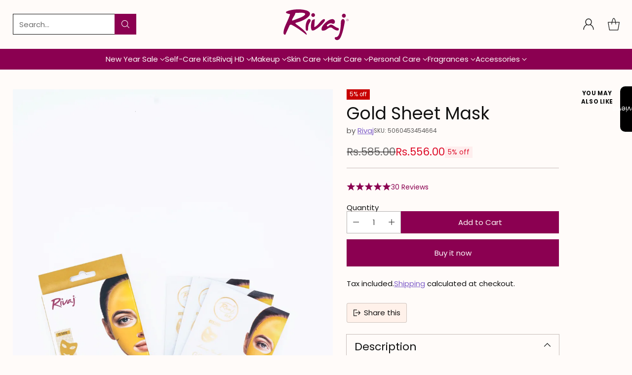

--- FILE ---
content_type: text/javascript; charset=utf-8
request_url: https://rivaj-uk.com/products/gold-sheet-mask-1380399.js?currency=PKR&country=PK
body_size: 427
content:
{"id":7512304025850,"title":"Gold Sheet Mask","handle":"gold-sheet-mask-1380399","description":"\u003cp\u003eGold Sheet Mask nourishes deep within the pores to dissolve and dislodge the build-up of impurities. Rivaj Gold Sheet Mask is made with a soothing gel texture to hydrate and revitalize dull, tired skin. Gold and collagen work together to reduce fine lines and wrinkles while leaving the skin soft and smooth. The gold-infused formula gives you younger-looking, glowing skin.\u003c\/p\u003e\n\u003ch3\u003eHighlights:\u003c\/h3\u003e\n\u003cul\u003e\n\u003cli\u003eIncreases the elasticity of the skin \u003c\/li\u003e\n\u003cli\u003eslows the breakdown of Collagen\u003c\/li\u003e\n\u003cli\u003eRefresh glowing skin \u003c\/li\u003e\n\u003c\/ul\u003e\n\u003ch3\u003eHow To Use:\u003c\/h3\u003e\n\u003cul\u003e\n\u003cli\u003eRemove mask from the sheet, gently unfold and apply to clean skin. Adjust around the eyes, nose, and mouth, smoothing to fit the curves of your gorgeous face. \u003c\/li\u003e\n\u003cli\u003eClose your eyes and relax for 10 minutes. \u003c\/li\u003e\n\u003cli\u003eRemove the mask and massage any remaining serum into the skin.\u003c\/li\u003e\n\u003c\/ul\u003e\n\u003cp\u003e Our Rivaj face masks are specially formulated with nourishing ingredients to give your skin the ultimate pampering experience. From hydrating and brightening to purifying and calming, our range of face masks caters to every skin concern. Give your skin the love and care it deserves with Rivaj face masks.\u003c\/p\u003e","published_at":"2022-01-12T11:11:34+05:00","created_at":"2022-01-12T11:11:36+05:00","vendor":"Rivaj","type":"Mask","tags":["0 - 500","11:11 Sale-24","2023 Eid Sale Upto 80%","Azadi Sale","Azadi Sale24","Bachat Sale24","Bari Eid Sale 23","Best Selling","Blessed Friday","Bundleup","Cares","End Of Season Sale-24","Express Care","Express Shopping","Flash Sale 23","Flash Sale 26-1-24","Happy Winter Weekend 2021 RU","Mask","Mother Day Sale24","Mother_day_sale23","new year sale 22","Rivaj Uk","sale upto 25%","sale-2023","Season-end-sale24","SKIN CARE","Summer Sale24","super-weekend-sale","Trending","V-days","valentine Sale-24","w9","wfsale20\/05\/29","Women Day Sale24"],"price":55600,"price_min":55600,"price_max":55600,"available":true,"price_varies":false,"compare_at_price":58500,"compare_at_price_min":58500,"compare_at_price_max":58500,"compare_at_price_varies":false,"variants":[{"id":42307087827194,"title":"Default Title","option1":"Default Title","option2":null,"option3":null,"sku":"5060453454664","requires_shipping":true,"taxable":false,"featured_image":null,"available":true,"name":"Gold Sheet Mask","public_title":null,"options":["Default Title"],"price":55600,"weight":0,"compare_at_price":58500,"inventory_management":"shopify","barcode":"5060453454664","requires_selling_plan":false,"selling_plan_allocations":[]}],"images":["\/\/cdn.shopify.com\/s\/files\/1\/0621\/2039\/5002\/files\/WhatsAppImage2023-11-14at1.59.28AM.jpg?v=1745997599"],"featured_image":"\/\/cdn.shopify.com\/s\/files\/1\/0621\/2039\/5002\/files\/WhatsAppImage2023-11-14at1.59.28AM.jpg?v=1745997599","options":[{"name":"Title","position":1,"values":["Default Title"]}],"url":"\/products\/gold-sheet-mask-1380399","media":[{"alt":null,"id":32689178837242,"position":1,"preview_image":{"aspect_ratio":0.666,"height":1600,"width":1066,"src":"https:\/\/cdn.shopify.com\/s\/files\/1\/0621\/2039\/5002\/files\/WhatsAppImage2023-11-14at1.59.28AM.jpg?v=1745997599"},"aspect_ratio":0.666,"height":1600,"media_type":"image","src":"https:\/\/cdn.shopify.com\/s\/files\/1\/0621\/2039\/5002\/files\/WhatsAppImage2023-11-14at1.59.28AM.jpg?v=1745997599","width":1066}],"requires_selling_plan":false,"selling_plan_groups":[]}

--- FILE ---
content_type: text/javascript; charset=utf-8
request_url: https://rivaj-uk.com/products/gold-sheet-mask-1380399.js?currency=PKR&country=PK
body_size: 1046
content:
{"id":7512304025850,"title":"Gold Sheet Mask","handle":"gold-sheet-mask-1380399","description":"\u003cp\u003eGold Sheet Mask nourishes deep within the pores to dissolve and dislodge the build-up of impurities. Rivaj Gold Sheet Mask is made with a soothing gel texture to hydrate and revitalize dull, tired skin. Gold and collagen work together to reduce fine lines and wrinkles while leaving the skin soft and smooth. The gold-infused formula gives you younger-looking, glowing skin.\u003c\/p\u003e\n\u003ch3\u003eHighlights:\u003c\/h3\u003e\n\u003cul\u003e\n\u003cli\u003eIncreases the elasticity of the skin \u003c\/li\u003e\n\u003cli\u003eslows the breakdown of Collagen\u003c\/li\u003e\n\u003cli\u003eRefresh glowing skin \u003c\/li\u003e\n\u003c\/ul\u003e\n\u003ch3\u003eHow To Use:\u003c\/h3\u003e\n\u003cul\u003e\n\u003cli\u003eRemove mask from the sheet, gently unfold and apply to clean skin. Adjust around the eyes, nose, and mouth, smoothing to fit the curves of your gorgeous face. \u003c\/li\u003e\n\u003cli\u003eClose your eyes and relax for 10 minutes. \u003c\/li\u003e\n\u003cli\u003eRemove the mask and massage any remaining serum into the skin.\u003c\/li\u003e\n\u003c\/ul\u003e\n\u003cp\u003e Our Rivaj face masks are specially formulated with nourishing ingredients to give your skin the ultimate pampering experience. From hydrating and brightening to purifying and calming, our range of face masks caters to every skin concern. Give your skin the love and care it deserves with Rivaj face masks.\u003c\/p\u003e","published_at":"2022-01-12T11:11:34+05:00","created_at":"2022-01-12T11:11:36+05:00","vendor":"Rivaj","type":"Mask","tags":["0 - 500","11:11 Sale-24","2023 Eid Sale Upto 80%","Azadi Sale","Azadi Sale24","Bachat Sale24","Bari Eid Sale 23","Best Selling","Blessed Friday","Bundleup","Cares","End Of Season Sale-24","Express Care","Express Shopping","Flash Sale 23","Flash Sale 26-1-24","Happy Winter Weekend 2021 RU","Mask","Mother Day Sale24","Mother_day_sale23","new year sale 22","Rivaj Uk","sale upto 25%","sale-2023","Season-end-sale24","SKIN CARE","Summer Sale24","super-weekend-sale","Trending","V-days","valentine Sale-24","w9","wfsale20\/05\/29","Women Day Sale24"],"price":55600,"price_min":55600,"price_max":55600,"available":true,"price_varies":false,"compare_at_price":58500,"compare_at_price_min":58500,"compare_at_price_max":58500,"compare_at_price_varies":false,"variants":[{"id":42307087827194,"title":"Default Title","option1":"Default Title","option2":null,"option3":null,"sku":"5060453454664","requires_shipping":true,"taxable":false,"featured_image":null,"available":true,"name":"Gold Sheet Mask","public_title":null,"options":["Default Title"],"price":55600,"weight":0,"compare_at_price":58500,"inventory_management":"shopify","barcode":"5060453454664","requires_selling_plan":false,"selling_plan_allocations":[]}],"images":["\/\/cdn.shopify.com\/s\/files\/1\/0621\/2039\/5002\/files\/WhatsAppImage2023-11-14at1.59.28AM.jpg?v=1745997599"],"featured_image":"\/\/cdn.shopify.com\/s\/files\/1\/0621\/2039\/5002\/files\/WhatsAppImage2023-11-14at1.59.28AM.jpg?v=1745997599","options":[{"name":"Title","position":1,"values":["Default Title"]}],"url":"\/products\/gold-sheet-mask-1380399","media":[{"alt":null,"id":32689178837242,"position":1,"preview_image":{"aspect_ratio":0.666,"height":1600,"width":1066,"src":"https:\/\/cdn.shopify.com\/s\/files\/1\/0621\/2039\/5002\/files\/WhatsAppImage2023-11-14at1.59.28AM.jpg?v=1745997599"},"aspect_ratio":0.666,"height":1600,"media_type":"image","src":"https:\/\/cdn.shopify.com\/s\/files\/1\/0621\/2039\/5002\/files\/WhatsAppImage2023-11-14at1.59.28AM.jpg?v=1745997599","width":1066}],"requires_selling_plan":false,"selling_plan_groups":[]}

--- FILE ---
content_type: text/javascript
request_url: https://shopify-emailbot.s3.amazonaws.com/email-bot/email-bot-theme-file/index.js?subdomain=rivaj-uk-online.myshopify.com
body_size: 75708
content:
(() => {
  // node_modules/spin-wheel/src/util.js
  function getRandomFloat(min = 0, max = 0, round = 14) {
    return parseFloat((Math.random() * (max - min) + min).toFixed(round));
  }
  function degRad(degrees = 0) {
    return degrees * Math.PI / 180;
  }
  function isAngleBetween(angle, arcStart, arcEnd) {
    if (arcStart < arcEnd) return arcStart <= angle && angle < arcEnd;
    return arcStart <= angle || angle < arcEnd;
  }
  function getFontSizeToFit(text, fontFamily, maxWidth, canvasContext) {
    canvasContext.save();
    canvasContext.font = `1px ${fontFamily}`;
    const w = canvasContext.measureText(text).width;
    canvasContext.restore();
    return maxWidth / w;
  }
  function isPointInCircle(point = { x: 0, y: 0 }, cx, cy, radius) {
    const distanceSquared = (point.x - cx) ** 2 + (point.y - cy) ** 2;
    return distanceSquared <= radius ** 2;
  }
  function translateXYToElement(point = { x: 0, y: 0 }, element = {}, devicePixelRatio = 1) {
    const rect = element.getBoundingClientRect();
    return {
      x: (point.x - rect.left) * devicePixelRatio,
      y: (point.y - rect.top) * devicePixelRatio
    };
  }
  function getAngle(originX, originY, targetX, targetY) {
    const dx = originX - targetX;
    const dy = originY - targetY;
    let theta = Math.atan2(-dy, -dx);
    theta *= 180 / Math.PI;
    if (theta < 0) theta += 360;
    return theta;
  }
  function addAngle(a = 0, b = 0) {
    const sum = a + b;
    let result;
    if (sum > 0) {
      result = sum % 360;
    } else {
      result = 360 + sum % 360;
    }
    if (result === 360) result = 0;
    return result;
  }
  function diffAngle(a = 0, b = 0) {
    const offsetFrom180 = 180 - b;
    const aWithOffset = addAngle(a, offsetFrom180);
    return 180 - aWithOffset;
  }
  function calcWheelRotationForTargetAngle(currentRotation = 0, targetAngle = 0, direction = 1) {
    let angle = (currentRotation % 360 + targetAngle) % 360;
    angle = fixFloat(angle);
    angle = (direction === 1 ? 360 - angle : 360 + angle) % 360;
    angle *= direction;
    return currentRotation + angle;
  }
  function isObject(v) {
    return typeof v === "object" && !Array.isArray(v) && v !== null;
  }
  function isNumber(n) {
    return typeof n === "number" && !Number.isNaN(n);
  }
  function setProp({ val, isValid, errorMessage, defaultValue, action = null }) {
    if (isValid) {
      return action ? action() : val;
    } else if (val === void 0) {
      return defaultValue;
    }
    throw new Error(errorMessage);
  }
  function fixFloat(f = 0) {
    return Number(f.toFixed(9));
  }
  function easeSinOut(n) {
    return Math.sin(n * Math.PI / 2);
  }
  function getResizeObserver(element = {}, callBack = {}) {
    if (window.ResizeObserver) {
      const observer = new ResizeObserver(() => {
        callBack({ redraw: true });
      });
      observer.observe(element);
      return {
        stop: () => {
          observer.unobserve(element);
          observer.disconnect();
        }
      };
    }
    window.addEventListener("resize", callBack);
    return {
      stop: () => {
        window.removeEventListener("resize", callBack);
      }
    };
  }

  // node_modules/spin-wheel/src/constants.js
  var arcAdjust = -90;
  var baseCanvasSize = 500;
  var dragCapturePeriod = 250;
  var AlignText = Object.freeze({
    left: "left",
    right: "right",
    center: "center"
  });
  var Defaults = Object.freeze({
    wheel: {
      borderColor: "#000",
      borderWidth: 1,
      debug: false,
      image: null,
      isInteractive: true,
      itemBackgroundColors: ["#fff"],
      itemLabelAlign: AlignText.right,
      itemLabelBaselineOffset: 0,
      itemLabelColors: ["#000"],
      itemLabelFont: "sans-serif",
      itemLabelFontSizeMax: baseCanvasSize,
      itemLabelRadius: 0.85,
      itemLabelRadiusMax: 0.2,
      itemLabelRotation: 0,
      itemLabelStrokeColor: "#fff",
      itemLabelStrokeWidth: 0,
      items: [],
      lineColor: "#000",
      lineWidth: 1,
      pixelRatio: 0,
      radius: 0.95,
      rotation: 0,
      rotationResistance: -35,
      rotationSpeedMax: 300,
      offset: { x: 0, y: 0 },
      onCurrentIndexChange: null,
      onRest: null,
      onSpin: null,
      overlayImage: null,
      pointerAngle: 0
    },
    item: {
      backgroundColor: null,
      image: null,
      imageOpacity: 1,
      imageRadius: 0.5,
      imageRotation: 0,
      imageScale: 1,
      label: "",
      labelColor: null,
      value: null,
      weight: 1
    }
  });
  var Debugging = Object.freeze({
    pointerLineColor: "#ff00ff",
    labelBoundingBoxColor: "#ff00ff",
    labelRadiusColor: "#00ff00",
    dragPointHue: 300
  });

  // node_modules/spin-wheel/src/events.js
  function register(wheel = {}) {
    registerPointerEvents(wheel);
    wheel._handler_onResize = getResizeObserver(wheel._canvasContainer, ({ redraw = true }) => {
      wheel.resize();
      if (redraw) wheel.draw(performance.now());
    });
    const listenForDevicePixelRatioChange = () => {
      wheel._mediaQueryList = window.matchMedia(`(resolution: ${window.devicePixelRatio}dppx)`);
      wheel._mediaQueryList.addEventListener("change", wheel._handler_onDevicePixelRatioChange, { once: true });
    };
    wheel._handler_onDevicePixelRatioChange = () => {
      wheel.resize();
      listenForDevicePixelRatioChange();
    };
    listenForDevicePixelRatioChange();
  }
  function unregister(wheel = {}) {
    const canvas = wheel.canvas;
    if ("PointerEvent" in window) {
      canvas.removeEventListener("pointerdown", wheel._handler_onPointerDown);
      canvas.removeEventListener("pointermove", wheel._handler_onPointerMoveRefreshCursor);
    } else {
      canvas.removeEventListener("touchstart", wheel._handler_onTouchStart);
      canvas.removeEventListener("mousedown", wheel._handler_onMouseDown);
      canvas.removeEventListener("mousemove", wheel._handler_onMouseMoveRefreshCursor);
    }
    wheel._handler_onResize.stop();
    wheel._mediaQueryList.removeEventListener("change", wheel._handler_onDevicePixelRatioChange);
  }
  function registerPointerEvents(wheel = {}) {
    const canvas = wheel.canvas;
    wheel._handler_onPointerMoveRefreshCursor = (e = {}) => {
      const point = {
        x: e.clientX,
        y: e.clientY
      };
      wheel._isCursorOverWheel = wheel.wheelHitTest(point);
      wheel.refreshCursor();
    };
    wheel._handler_onMouseMoveRefreshCursor = (e = {}) => {
      const point = {
        x: e.clientX,
        y: e.clientY
      };
      wheel._isCursorOverWheel = wheel.wheelHitTest(point);
      wheel.refreshCursor();
    };
    wheel._handler_onPointerDown = (e = {}) => {
      const point = {
        x: e.clientX,
        y: e.clientY
      };
      if (!wheel.isInteractive) return;
      if (!wheel.wheelHitTest(point)) return;
      e.preventDefault();
      wheel.dragStart(point);
      canvas.setPointerCapture(e.pointerId);
      canvas.addEventListener("pointermove", onPointerMove);
      canvas.addEventListener("pointerup", onPointerUp);
      canvas.addEventListener("pointercancel", onPointerUp);
      canvas.addEventListener("pointerout", onPointerUp);
      function onPointerMove(e2 = {}) {
        e2.preventDefault();
        wheel.dragMove({
          x: e2.clientX,
          y: e2.clientY
        });
      }
      function onPointerUp(e2 = {}) {
        e2.preventDefault();
        canvas.releasePointerCapture(e2.pointerId);
        canvas.removeEventListener("pointermove", onPointerMove);
        canvas.removeEventListener("pointerup", onPointerUp);
        canvas.removeEventListener("pointercancel", onPointerUp);
        canvas.removeEventListener("pointerout", onPointerUp);
        wheel.dragEnd();
      }
    };
    wheel._handler_onMouseDown = (e = {}) => {
      const point = {
        x: e.clientX,
        y: e.clientY
      };
      if (!wheel.isInteractive) return;
      if (!wheel.wheelHitTest(point)) return;
      wheel.dragStart(point);
      document.addEventListener("mousemove", onMouseMove);
      document.addEventListener("mouseup", onMouseUp);
      function onMouseMove(e2 = {}) {
        e2.preventDefault();
        wheel.dragMove({
          x: e2.clientX,
          y: e2.clientY
        });
      }
      function onMouseUp(e2 = {}) {
        e2.preventDefault();
        document.removeEventListener("mousemove", onMouseMove);
        document.removeEventListener("mouseup", onMouseUp);
        wheel.dragEnd();
      }
    };
    wheel._handler_onTouchStart = (e = {}) => {
      const point = {
        x: e.targetTouches[0].clientX,
        y: e.targetTouches[0].clientY
      };
      if (!wheel.isInteractive) return;
      if (!wheel.wheelHitTest(point)) return;
      e.preventDefault();
      wheel.dragStart(point);
      canvas.addEventListener("touchmove", onTouchMove);
      canvas.addEventListener("touchend", onTouchEnd);
      canvas.addEventListener("touchcancel", onTouchEnd);
      function onTouchMove(e2 = {}) {
        e2.preventDefault();
        wheel.dragMove({
          x: e2.targetTouches[0].clientX,
          y: e2.targetTouches[0].clientY
        });
      }
      function onTouchEnd(e2 = {}) {
        e2.preventDefault();
        canvas.removeEventListener("touchmove", onTouchMove);
        canvas.removeEventListener("touchend", onTouchEnd);
        canvas.removeEventListener("touchcancel", onTouchEnd);
        wheel.dragEnd();
      }
    };
    if ("PointerEvent" in window) {
      canvas.addEventListener("pointerdown", wheel._handler_onPointerDown);
      canvas.addEventListener("pointermove", wheel._handler_onPointerMoveRefreshCursor);
    } else {
      canvas.addEventListener("touchstart", wheel._handler_onTouchStart);
      canvas.addEventListener("mousedown", wheel._handler_onMouseDown);
      canvas.addEventListener("mousemove", wheel._handler_onMouseMoveRefreshCursor);
    }
  }

  // node_modules/spin-wheel/src/item.js
  var Item = class {
    constructor(wheel, props = {}) {
      if (!isObject(wheel)) throw new Error("wheel must be an instance of Wheel");
      if (!isObject(props) && props !== null) throw new Error("props must be an Object or null");
      this._wheel = wheel;
      for (const i of Object.keys(Defaults.item)) {
        this["_" + i] = Defaults.item[i];
      }
      if (props) {
        this.init(props);
      } else {
        this.init(Defaults.item);
      }
    }
    /**
     * Initialise all properties.
     */
    init(props = {}) {
      this.backgroundColor = props.backgroundColor;
      this.image = props.image;
      this.imageOpacity = props.imageOpacity;
      this.imageRadius = props.imageRadius;
      this.imageRotation = props.imageRotation;
      this.imageScale = props.imageScale;
      this.label = props.label;
      this.labelColor = props.labelColor;
      this.value = props.value;
      this.weight = props.weight;
    }
    /**
     * The [CSS color](https://developer.mozilla.org/en-US/docs/Web/CSS/color_value) of the item's background.
     * When `null`, the color will fall back to `Wheel.itemBackgroundColors`.
     * Example: `'#fff'`.
     */
    get backgroundColor() {
      return this._backgroundColor;
    }
    set backgroundColor(val) {
      if (typeof val === "string") {
        this._backgroundColor = val;
      } else {
        this._backgroundColor = Defaults.item.backgroundColor;
      }
      this._wheel.refresh();
    }
    /**
     * The image (HTMLImageElement) to draw on the item.
     * Any part of the image that extends outside the item will be clipped.
     * The image will be drawn over the top of `Item.backgroundColor`.
     */
    get image() {
      return this._image;
    }
    set image(val) {
      if (val instanceof HTMLImageElement) {
        this._image = val;
      } else {
        this._image = Defaults.item.image;
      }
      this._wheel.refresh();
    }
    /**
     * The opacity (as a percent) of `Item.image`.
     * Useful if you want to fade the image to make the item's label stand out.
     */
    get imageOpacity() {
      return this._imageOpacity;
    }
    set imageOpacity(val) {
      if (typeof val === "number") {
        this._imageOpacity = val;
      } else {
        this._imageOpacity = Defaults.item.imageOpacity;
      }
      this._wheel.refresh();
    }
    /**
     * The point along the wheel's radius (as a percent, starting from the center) to draw the center of `Item.image`.
     */
    get imageRadius() {
      return this._imageRadius;
    }
    set imageRadius(val) {
      if (typeof val === "number") {
        this._imageRadius = val;
      } else {
        this._imageRadius = Defaults.item.imageRadius;
      }
      this._wheel.refresh();
    }
    /**
     * The rotation (angle in degrees) of `Item.image`.
     */
    get imageRotation() {
      return this._imageRotation;
    }
    set imageRotation(val) {
      if (typeof val === "number") {
        this._imageRotation = val;
      } else {
        this._imageRotation = Defaults.item.imageRotation;
      }
      this._wheel.refresh();
    }
    /**
     * The scale (size as a percent) of `Item.image`.
     */
    get imageScale() {
      return this._imageScale;
    }
    set imageScale(val) {
      if (typeof val === "number") {
        this._imageScale = val;
      } else {
        this._imageScale = Defaults.item.imageScale;
      }
      this._wheel.refresh();
    }
    /**
     * The text that will be drawn on the item.
     */
    get label() {
      return this._label;
    }
    set label(val) {
      if (typeof val === "string") {
        this._label = val;
      } else {
        this._label = Defaults.item.label;
      }
      this._wheel.refresh();
    }
    /**
     * The [CSS color](https://developer.mozilla.org/en-US/docs/Web/CSS/color_value) of the item's label.
     * When `null`, the color will fall back to `Wheel.itemLabelColors`.
     * Example: `'#000'`.
     */
    get labelColor() {
      return this._labelColor;
    }
    set labelColor(val) {
      if (typeof val === "string") {
        this._labelColor = val;
      } else {
        this._labelColor = Defaults.item.labelColor;
      }
      this._wheel.refresh();
    }
    /**
     * Some value that has meaning to your application.
     * For example, a reference to the object representing the item on the wheel, or a database id.
     */
    get value() {
      return this._value;
    }
    set value(val) {
      if (val !== void 0) {
        this._value = val;
      } else {
        this._value = Defaults.item.value;
      }
    }
    /**
     * The proportional size of the item relative to other items on the wheel.
     * For example, if you have 2 items where `item[0]` has a weight of `1` and `item[1]` has a weight of `2`,
     * then `item[0]` will take up 1/3 of the space on the wheel.
     */
    get weight() {
      return this._weight;
    }
    set weight(val) {
      if (typeof val === "number") {
        this._weight = val;
      } else {
        this._weight = Defaults.item.weight;
      }
    }
    /**
     * Get the 0-based index of this item.
     */
    getIndex() {
      const index = this._wheel.items.findIndex((i) => i === this);
      if (index === -1) throw new Error("Item not found in parent Wheel");
      return index;
    }
    /**
     * Get the angle (in degrees) that this item ends at (exclusive), ignoring the current `rotation` of the wheel.
     */
    getCenterAngle() {
      const angle = this._wheel.getItemAngles()[this.getIndex()];
      return angle.start + (angle.end - angle.start) / 2;
    }
    /**
     * Get the angle (in degrees) that this item starts at (inclusive), ignoring the current `rotation` of the wheel.
     */
    getStartAngle() {
      return this._wheel.getItemAngles()[this.getIndex()].start;
    }
    /**
     * Get the angle (in degrees) that this item ends at (inclusive), ignoring the current `rotation` of the wheel.
     */
    getEndAngle() {
      return this._wheel.getItemAngles()[this.getIndex()].end;
    }
    /**
     * Return a random angle (in degrees) between this item's start angle (inclusive) and end angle (inclusive).
     */
    getRandomAngle() {
      return getRandomFloat(this.getStartAngle(), this.getEndAngle());
    }
  };

  // node_modules/spin-wheel/src/wheel.js
  var Wheel = class {
    /**
     * Create the wheel inside a container Element and initialise it with props.
     * `container` must be an Element.
     * `props` must be an Object or null.
     */
    constructor(container, props = {}) {
      if (!(container instanceof Element)) throw new Error("container must be an instance of Element");
      if (!isObject(props) && props !== null) throw new Error("props must be an Object or null");
      this._frameRequestId = null;
      this._rotationSpeed = 0;
      this._rotationDirection = 1;
      this._spinToTimeEnd = null;
      this._lastSpinFrameTime = null;
      this._isCursorOverWheel = false;
      this.add(container);
      for (const i of Object.keys(Defaults.wheel)) {
        this["_" + i] = Defaults.wheel[i];
      }
      if (props) {
        this.init(props);
      } else {
        this.init(Defaults.wheel);
      }
    }
    /**
     * Initialise all properties.
     */
    init(props = {}) {
      this._isInitialising = true;
      this.borderColor = props.borderColor;
      this.borderWidth = props.borderWidth;
      this.debug = props.debug;
      this.image = props.image;
      this.isInteractive = props.isInteractive;
      this.itemBackgroundColors = props.itemBackgroundColors;
      this.itemLabelAlign = props.itemLabelAlign;
      this.itemLabelBaselineOffset = props.itemLabelBaselineOffset;
      this.itemLabelColors = props.itemLabelColors;
      this.itemLabelFont = props.itemLabelFont;
      this.itemLabelFontSizeMax = props.itemLabelFontSizeMax;
      this.itemLabelRadius = props.itemLabelRadius;
      this.itemLabelRadiusMax = props.itemLabelRadiusMax;
      this.itemLabelRotation = props.itemLabelRotation;
      this.itemLabelStrokeColor = props.itemLabelStrokeColor;
      this.itemLabelStrokeWidth = props.itemLabelStrokeWidth;
      this.items = props.items;
      this.lineColor = props.lineColor;
      this.lineWidth = props.lineWidth;
      this.pixelRatio = props.pixelRatio;
      this.rotationSpeedMax = props.rotationSpeedMax;
      this.radius = props.radius;
      this.rotation = props.rotation;
      this.rotationResistance = props.rotationResistance;
      this.offset = props.offset;
      this.onCurrentIndexChange = props.onCurrentIndexChange;
      this.onRest = props.onRest;
      this.onSpin = props.onSpin;
      this.overlayImage = props.overlayImage;
      this.pointerAngle = props.pointerAngle;
    }
    /**
     * Add the wheel to the DOM and register event handlers.
     */
    add(container) {
      this._canvasContainer = container;
      this.canvas = document.createElement("canvas");
      this.canvas.style.display = "block";
      this._context = this.canvas.getContext("2d");
      this._canvasContainer.append(this.canvas);
      register(this);
      if (this._isInitialising === false) this.resize();
    }
    /**
     * Remove the wheel from the DOM and unregister event handlers.
     */
    remove() {
      if (this.canvas === null) return;
      if (this._frameRequestId !== null) window.cancelAnimationFrame(this._frameRequestId);
      unregister(this);
      this._canvasContainer.removeChild(this.canvas);
      this._canvasContainer = null;
      this.canvas = null;
      this._context = null;
    }
    /**
     * Resize the wheel to fit inside it's container.
     * Call this after changing any property of the wheel that relates to it's size or position.
     */
    resize() {
      if (this.canvas === null) return;
      this.canvas.style.width = this._canvasContainer.clientWidth + "px";
      this.canvas.style.height = this._canvasContainer.clientHeight + "px";
      const [w, h] = [
        this._canvasContainer.clientWidth * this.getActualPixelRatio(),
        this._canvasContainer.clientHeight * this.getActualPixelRatio()
      ];
      this.canvas.width = w;
      this.canvas.height = h;
      const min = Math.min(w, h);
      const wheelSize = {
        w: min - min * this._offset.x,
        h: min - min * this._offset.y
      };
      const scale = Math.min(w / wheelSize.w, h / wheelSize.h);
      this._size = Math.max(wheelSize.w * scale, wheelSize.h * scale);
      this._center = {
        x: w / 2 + w * this._offset.x,
        y: h / 2 + h * this._offset.y
      };
      this._actualRadius = this._size / 2 * this.radius;
      this._itemLabelFontSize = this.itemLabelFontSizeMax * (this._size / baseCanvasSize);
      this._labelMaxWidth = this._actualRadius * (this.itemLabelRadius - this.itemLabelRadiusMax);
      if (this.itemLabelAlign === "center") {
        this._labelMaxWidth *= 2;
      }
      for (const item of this._items) {
        this._itemLabelFontSize = Math.min(this._itemLabelFontSize, getFontSizeToFit(item.label, this.itemLabelFont, this._labelMaxWidth, this._context));
      }
      this.refresh();
    }
    /**
     * Main animation loop.
     */
    draw(now = 0) {
      this._frameRequestId = null;
      if (this._context === null || this.canvas === null) return;
      const ctx = this._context;
      ctx.clearRect(0, 0, this.canvas.width, this.canvas.height);
      this.animateRotation(now);
      const angles = this.getItemAngles(this._rotation);
      const actualBorderWidth = this.getScaledNumber(this._borderWidth);
      ctx.textBaseline = "middle";
      ctx.textAlign = this.itemLabelAlign;
      ctx.font = this._itemLabelFontSize + "px " + this.itemLabelFont;
      for (const [i, a] of angles.entries()) {
        const item = this._items[i];
        const path = new Path2D();
        path.moveTo(this._center.x, this._center.y);
        path.arc(
          this._center.x,
          this._center.y,
          this._actualRadius - actualBorderWidth / 2,
          degRad(a.start + arcAdjust),
          degRad(a.end + arcAdjust)
        );
        item.path = path;
      }
      this.drawItemBackgrounds(ctx, angles);
      this.drawItemImages(ctx, angles);
      this.drawItemLines(ctx, angles);
      this.drawItemLabels(ctx, angles);
      this.drawBorder(ctx);
      this.drawImage(ctx, this._image, false);
      this.drawImage(ctx, this._overlayImage, true);
      this.drawDebugPointerLine(ctx);
      this._isInitialising = false;
    }
    drawItemBackgrounds(ctx, angles = []) {
      for (const [i, a] of angles.entries()) {
        const item = this._items[i];
        ctx.fillStyle = item.backgroundColor ?? // Fall back to a value from the repeating set:
        this._itemBackgroundColors[i % this._itemBackgroundColors.length];
        ctx.fill(item.path);
      }
    }
    drawItemImages(ctx, angles = []) {
      for (const [i, a] of angles.entries()) {
        const item = this._items[i];
        if (item.image === null) continue;
        ctx.save();
        ctx.clip(item.path);
        const angle = a.start + (a.end - a.start) / 2;
        ctx.translate(
          this._center.x + Math.cos(degRad(angle + arcAdjust)) * (this._actualRadius * item.imageRadius),
          this._center.y + Math.sin(degRad(angle + arcAdjust)) * (this._actualRadius * item.imageRadius)
        );
        ctx.rotate(degRad(angle + item.imageRotation));
        ctx.globalAlpha = item.imageOpacity;
        const width = this._size / 500 * item.image.width * item.imageScale;
        const height = this._size / 500 * item.image.height * item.imageScale;
        const widthHalf = -width / 2;
        const heightHalf = -height / 2;
        ctx.drawImage(
          item.image,
          widthHalf,
          heightHalf,
          width,
          height
        );
        ctx.restore();
      }
    }
    drawImage(ctx, image, isOverlay = false) {
      if (image === null) return;
      ctx.translate(
        this._center.x,
        this._center.y
      );
      if (!isOverlay) ctx.rotate(degRad(this._rotation));
      const size = isOverlay ? this._size : this._size * this.radius;
      const sizeHalf = -(size / 2);
      ctx.drawImage(
        image,
        sizeHalf,
        sizeHalf,
        size,
        size
      );
      ctx.resetTransform();
    }
    drawDebugPointerLine(ctx) {
      if (!this.debug) return;
      ctx.translate(
        this._center.x,
        this._center.y
      );
      ctx.rotate(degRad(this._pointerAngle + arcAdjust));
      ctx.beginPath();
      ctx.moveTo(0, 0);
      ctx.lineTo(this._actualRadius * 2, 0);
      ctx.strokeStyle = Debugging.pointerLineColor;
      ctx.lineWidth = this.getScaledNumber(2);
      ctx.stroke();
      ctx.resetTransform();
    }
    drawBorder(ctx) {
      if (this._borderWidth <= 0) return;
      const actualBorderWidth = this.getScaledNumber(this._borderWidth);
      const actualBorderColor = this._borderColor || "transparent";
      ctx.beginPath();
      ctx.strokeStyle = actualBorderColor;
      ctx.lineWidth = actualBorderWidth;
      ctx.arc(this._center.x, this._center.y, this._actualRadius - actualBorderWidth / 2, 0, 2 * Math.PI);
      ctx.stroke();
      if (this.debug) {
        const actualDebugLineWidth = this.getScaledNumber(1);
        ctx.beginPath();
        ctx.strokeStyle = ctx.strokeStyle = Debugging.labelRadiusColor;
        ctx.lineWidth = actualDebugLineWidth;
        ctx.arc(this._center.x, this._center.y, this._actualRadius * this.itemLabelRadius, 0, 2 * Math.PI);
        ctx.stroke();
        ctx.beginPath();
        ctx.strokeStyle = ctx.strokeStyle = Debugging.labelRadiusColor;
        ctx.lineWidth = actualDebugLineWidth;
        ctx.arc(this._center.x, this._center.y, this._actualRadius * this.itemLabelRadiusMax, 0, 2 * Math.PI);
        ctx.stroke();
      }
    }
    drawItemLines(ctx, angles = []) {
      if (this._lineWidth <= 0) return;
      const actualLineWidth = this.getScaledNumber(this._lineWidth);
      const actualBorderWidth = this.getScaledNumber(this._borderWidth);
      ctx.translate(
        this._center.x,
        this._center.y
      );
      for (const angle of angles) {
        ctx.rotate(degRad(angle.start + arcAdjust));
        ctx.beginPath();
        ctx.moveTo(0, 0);
        ctx.lineTo(this._actualRadius - actualBorderWidth, 0);
        ctx.strokeStyle = this.lineColor;
        ctx.lineWidth = actualLineWidth;
        ctx.stroke();
        ctx.rotate(-degRad(angle.start + arcAdjust));
      }
      ctx.resetTransform();
    }
    drawItemLabels(ctx, angles = []) {
      const actualItemLabelBaselineOffset = this._itemLabelFontSize * -this.itemLabelBaselineOffset;
      const actualDebugLineWidth = this.getScaledNumber(1);
      const actualLabelStrokeWidth = this.getScaledNumber(this._itemLabelStrokeWidth * 2);
      for (const [i, a] of angles.entries()) {
        const item = this._items[i];
        const actualLabelColor = item.labelColor || (this._itemLabelColors[i % this._itemLabelColors.length] || "transparent");
        if (item.label.trim() === "" || actualLabelColor === "transparent") continue;
        ctx.save();
        ctx.clip(item.path);
        const angle = a.start + (a.end - a.start) / 2;
        ctx.translate(
          this._center.x + Math.cos(degRad(angle + arcAdjust)) * (this._actualRadius * this.itemLabelRadius),
          this._center.y + Math.sin(degRad(angle + arcAdjust)) * (this._actualRadius * this.itemLabelRadius)
        );
        ctx.rotate(degRad(angle + arcAdjust));
        ctx.rotate(degRad(this.itemLabelRotation));
        if (this.debug) {
          ctx.save();
          let alignAdjust = 0;
          if (this.itemLabelAlign === "left") {
            alignAdjust = this._labelMaxWidth;
          } else if (this.itemLabelAlign === "center") {
            alignAdjust = this._labelMaxWidth / 2;
          }
          ctx.beginPath();
          ctx.moveTo(alignAdjust, 0);
          ctx.lineTo(-this._labelMaxWidth + alignAdjust, 0);
          ctx.strokeStyle = Debugging.labelBoundingBoxColor;
          ctx.lineWidth = actualDebugLineWidth;
          ctx.stroke();
          ctx.strokeRect(alignAdjust, -this._itemLabelFontSize / 2, -this._labelMaxWidth, this._itemLabelFontSize);
          ctx.restore();
        }
        if (this._itemLabelStrokeWidth > 0) {
          ctx.lineWidth = actualLabelStrokeWidth;
          ctx.strokeStyle = this._itemLabelStrokeColor;
          ctx.lineJoin = "round";
          ctx.strokeText(item.label, 0, actualItemLabelBaselineOffset);
        }
        ctx.fillStyle = actualLabelColor;
        ctx.fillText(item.label, 0, actualItemLabelBaselineOffset);
        if (this.debug) {
          const circleDiameter = this.getScaledNumber(2);
          ctx.beginPath();
          ctx.arc(0, 0, circleDiameter, 0, 2 * Math.PI);
          ctx.fillStyle = Debugging.labelRadiusColor;
          ctx.fill();
        }
        ctx.restore();
      }
    }
    drawDebugDragPoints(ctx) {
      if (!this.debug || !this._dragEvents?.length) return;
      const dragEventsReversed = [...this._dragEvents].reverse();
      const lineWidth = this.getScaledNumber(0.5);
      const circleDiameter = this.getScaledNumber(4);
      for (const [i, event] of dragEventsReversed.entries()) {
        const lightnessPercent = i / this._dragEvents.length * 100;
        ctx.beginPath();
        ctx.arc(event.x, event.y, circleDiameter, 0, 2 * Math.PI);
        ctx.fillStyle = `hsl(${Debugging.dragPointHue},100%,${lightnessPercent}%)`;
        ctx.strokeStyle = "#000";
        ctx.lineWidth = lineWidth;
        ctx.fill();
        ctx.stroke();
      }
    }
    animateRotation(now = 0) {
      if (this._spinToTimeEnd !== null) {
        if (now >= this._spinToTimeEnd) {
          this.rotation = this._spinToEndRotation;
          this._spinToTimeEnd = null;
          this.raiseEvent_onRest();
          return;
        }
        const duration = this._spinToTimeEnd - this._spinToTimeStart;
        let delta = (now - this._spinToTimeStart) / duration;
        delta = delta < 0 ? 0 : delta;
        const distance = this._spinToEndRotation - this._spinToStartRotation;
        this.rotation = this._spinToStartRotation + distance * this._spinToEasingFunction(delta);
        this.refresh();
        return;
      }
      if (this._lastSpinFrameTime !== null) {
        const delta = now - this._lastSpinFrameTime;
        if (delta > 0) {
          this.rotation += delta / 1e3 * this._rotationSpeed % 360;
          this._rotationSpeed = this.getRotationSpeedPlusDrag(delta);
          if (this._rotationSpeed === 0) {
            this.raiseEvent_onRest();
            this._lastSpinFrameTime = null;
          } else {
            this._lastSpinFrameTime = now;
          }
        }
        this.refresh();
        return;
      }
    }
    getRotationSpeedPlusDrag(delta = 0) {
      const newRotationSpeed = this._rotationSpeed + this.rotationResistance * (delta / 1e3) * this._rotationDirection;
      if (this._rotationDirection === 1 && newRotationSpeed < 0 || this._rotationDirection === -1 && newRotationSpeed >= 0) {
        return 0;
      }
      return newRotationSpeed;
    }
    /**
     * Spin the wheel by setting `rotationSpeed`.
     * The wheel will immediately start spinning, and slow down over time depending on the value of `rotationResistance`.
     * A positive number will spin clockwise, a negative number will spin anti-clockwise.
     */
    spin(rotationSpeed = 0) {
      if (!isNumber(rotationSpeed)) throw new Error("rotationSpeed must be a number");
      this._dragEvents = [];
      this.beginSpin(rotationSpeed, "spin");
    }
    /**
     * Spin the wheel to a particular rotation.
     * The animation will occur over the provided `duration` (milliseconds).
     * The animation can be adjusted by providing an optional `easingFunction` which accepts a single parameter n, where n is between 0 and 1 inclusive.
     * If no easing function is provided, the default easeSinOut will be used.
     * For example easing functions see [easing-utils](https://github.com/AndrewRayCode/easing-utils).
     */
    spinTo(rotation = 0, duration = 0, easingFunction = null) {
      if (!isNumber(rotation)) throw new Error("Error: rotation must be a number");
      if (!isNumber(duration)) throw new Error("Error: duration must be a number");
      this.stop();
      this._dragEvents = [];
      this.animate(rotation, duration, easingFunction);
      this.raiseEvent_onSpin({ method: "spinto", targetRotation: rotation, duration });
    }
    /**
     * Spin the wheel to a particular item.
     * The animation will occur over the provided `duration` (milliseconds).
     * If `spinToCenter` is true, the wheel will spin to the center of the item, otherwise the wheel will spin to a random angle inside the item.
     * `numberOfRevolutions` controls how many times the wheel will rotate a full 360 degrees before resting on the item.
     * `direction` can be `1` (clockwise) or `-1` (anti-clockwise).
     * The animation can be adjusted by providing an optional `easingFunction` which accepts a single parameter n, where n is between 0 and 1 inclusive.
     * If no easing function is provided, the default easeSinOut will be used.
     * For example easing functions see [easing-utils](https://github.com/AndrewRayCode/easing-utils).
     */
    spinToItem(itemIndex = 0, duration = 0, spinToCenter = true, numberOfRevolutions = 1, direction = 1, easingFunction = null) {
      this.stop();
      this._dragEvents = [];
      const itemAngle = spinToCenter ? this.items[itemIndex].getCenterAngle() : this.items[itemIndex].getRandomAngle();
      let newRotation = calcWheelRotationForTargetAngle(this.rotation, itemAngle - this._pointerAngle, direction);
      newRotation += numberOfRevolutions * 360 * direction;
      this.animate(newRotation, duration, easingFunction);
      this.raiseEvent_onSpin({ method: "spintoitem", targetItemIndex: itemIndex, targetRotation: newRotation, duration });
    }
    animate(newRotation, duration, easingFunction) {
      this._spinToStartRotation = this.rotation;
      this._spinToEndRotation = newRotation;
      this._spinToTimeStart = performance.now();
      this._spinToTimeEnd = this._spinToTimeStart + duration;
      this._spinToEasingFunction = easingFunction || easeSinOut;
      this.refresh();
    }
    /**
     * Immediately stop the wheel from spinning, regardless of which method was used to spin it.
     */
    stop() {
      this._spinToTimeEnd = null;
      this._rotationSpeed = 0;
      this._lastSpinFrameTime = null;
    }
    /**
     * Return n scaled to the size of the canvas.
     */
    getScaledNumber(n) {
      return n / baseCanvasSize * this._size;
    }
    getActualPixelRatio() {
      return this._pixelRatio !== 0 ? this._pixelRatio : window.devicePixelRatio;
    }
    /**
     * Return true if the given point is inside the wheel.
     */
    wheelHitTest(point = { x: 0, y: 0 }) {
      if (this.canvas === null) return false;
      const p = translateXYToElement(point, this.canvas, this.getActualPixelRatio());
      return isPointInCircle(p, this._center.x, this._center.y, this._actualRadius);
    }
    /**
     * Refresh the cursor state.
     * Call this after the pointer moves.
     */
    refreshCursor() {
      if (this.canvas === null) return;
      if (this.isInteractive) {
        if (this.isDragging) {
          this.canvas.style.cursor = "grabbing";
          return;
        }
        if (this._isCursorOverWheel) {
          this.canvas.style.cursor = "grab";
          return;
        }
      }
      this.canvas.style.cursor = "";
    }
    /**
     * Get the angle (in degrees) of the given point from the center of the wheel.
     * 0 is north.
     */
    getAngleFromCenter(point = { x: 0, y: 0 }) {
      return (getAngle(this._center.x, this._center.y, point.x, point.y) + 90) % 360;
    }
    /**
     * Get the index of the item that the Pointer is pointing at.
     * An item is considered "current" if `pointerAngle` is between it's start angle (inclusive)
     * and it's end angle (exclusive).
     */
    getCurrentIndex() {
      return this._currentIndex;
    }
    /**
     * Calculate and set `currentIndex`
     */
    refreshCurrentIndex(angles = []) {
      if (this._items.length === 0) this._currentIndex = -1;
      for (const [i, a] of angles.entries()) {
        if (!isAngleBetween(this._pointerAngle, a.start % 360, a.end % 360)) continue;
        if (this._currentIndex === i) break;
        this._currentIndex = i;
        if (!this._isInitialising) this.raiseEvent_onCurrentIndexChange();
        break;
      }
    }
    /**
     * Return an array of objects containing the start angle (inclusive) and end angle (inclusive) of each item.
     */
    getItemAngles(initialRotation = 0) {
      let weightSum = 0;
      for (const i of this.items) {
        weightSum += i.weight;
      }
      const weightedItemAngle = 360 / weightSum;
      let itemAngle;
      let lastItemAngle = initialRotation;
      const angles = [];
      for (const item of this._items) {
        itemAngle = item.weight * weightedItemAngle;
        angles.push({
          start: lastItemAngle,
          end: lastItemAngle + itemAngle
        });
        lastItemAngle += itemAngle;
      }
      if (this._items.length > 1) {
        angles[angles.length - 1].end = angles[0].start + 360;
      }
      return angles;
    }
    /**
     * Schedule a redraw of the wheel on the canvas.
     * Call this after changing any property of the wheel that relates to it's appearance.
     */
    refresh() {
      if (this._frameRequestId === null) {
        this._frameRequestId = window.requestAnimationFrame((t) => this.draw(t));
      }
    }
    limitSpeed(speed = 0, max = 0) {
      const newSpeed = Math.min(speed, max);
      return Math.max(newSpeed, -max);
    }
    beginSpin(speed = 0, spinMethod = "") {
      this.stop();
      this._rotationSpeed = this.limitSpeed(speed, this._rotationSpeedMax);
      this._lastSpinFrameTime = performance.now();
      this._rotationDirection = this._rotationSpeed >= 0 ? 1 : -1;
      if (this._rotationSpeed !== 0) {
        this.raiseEvent_onSpin({
          method: spinMethod,
          rotationSpeed: this._rotationSpeed,
          rotationResistance: this._rotationResistance
        });
      }
      this.refresh();
    }
    refreshAriaLabel() {
      if (this.canvas === null) return;
      this.canvas.setAttribute("role", "img");
      const wheelDescription = this.items.length >= 2 ? ` The wheel has ${this.items.length} slices.` : "";
      this.canvas.setAttribute("aria-label", "An image of a spinning prize wheel." + wheelDescription);
    }
    /**
     * The [CSS color](https://developer.mozilla.org/en-US/docs/Web/CSS/color_value) for the line around the circumference of the wheel.
     */
    get borderColor() {
      return this._borderColor;
    }
    set borderColor(val) {
      this._borderColor = setProp({
        val,
        isValid: typeof val === "string",
        errorMessage: "Wheel.borderColor must be a string",
        defaultValue: Defaults.wheel.borderColor
      });
      this.refresh();
    }
    /**
     * The width (in pixels) of the line around the circumference of the wheel.
     */
    get borderWidth() {
      return this._borderWidth;
    }
    set borderWidth(val) {
      this._borderWidth = setProp({
        val,
        isValid: isNumber(val),
        errorMessage: "Wheel.borderWidth must be a number",
        defaultValue: Defaults.wheel.borderWidth
      });
      this.refresh();
    }
    /**
     * If debugging info will be shown.
     * This is helpful when positioning labels.
     */
    get debug() {
      return this._debug;
    }
    set debug(val) {
      this._debug = setProp({
        val,
        isValid: typeof val === "boolean",
        errorMessage: "Wheel.debug must be a boolean",
        defaultValue: Defaults.wheel.debug
      });
      this.refresh();
    }
    /**
     * The image (HTMLImageElement) to draw on the wheel and rotate with the wheel.
     * It will be centered and scaled to fit `Wheel.radius`.
     */
    get image() {
      return this._image;
    }
    set image(val) {
      this._image = setProp({
        val,
        isValid: val instanceof HTMLImageElement || val === null,
        errorMessage: "Wheel.image must be a HTMLImageElement or null",
        defaultValue: Defaults.wheel.image
      });
      this.refresh();
    }
    /**
     * If the user will be allowed to spin the wheel using click-drag/touch-flick.
     * User interaction will only be detected within the bounds of `Wheel.radius`.
     */
    get isInteractive() {
      return this._isInteractive;
    }
    set isInteractive(val) {
      this._isInteractive = setProp({
        val,
        isValid: typeof val === "boolean",
        errorMessage: "Wheel.isInteractive must be a boolean",
        defaultValue: Defaults.wheel.isInteractive
      });
      this.refreshCursor();
    }
    /**
     * The [CSS colors](https://developer.mozilla.org/en-US/docs/Web/CSS/color_value) to use as a repeating pattern for the background colors of all items.
     * Overridden by `Item.backgroundColor`.
     * Example: `['#fff','#000']`.
     */
    get itemBackgroundColors() {
      return this._itemBackgroundColors;
    }
    set itemBackgroundColors(val) {
      this._itemBackgroundColors = setProp({
        val,
        isValid: Array.isArray(val),
        errorMessage: "Wheel.itemBackgroundColors must be an array",
        defaultValue: Defaults.wheel.itemBackgroundColors
      });
      this.refresh();
    }
    /**
     * The alignment of all item labels.
     * Possible values: `'left'`,`'center'`,`'right'`.
     */
    get itemLabelAlign() {
      return this._itemLabelAlign;
    }
    set itemLabelAlign(val) {
      this._itemLabelAlign = setProp({
        val,
        isValid: typeof val === "string" && (val === AlignText.left || val === AlignText.right || val === AlignText.center),
        errorMessage: "Wheel.itemLabelAlign must be one of Constants.AlignText",
        defaultValue: Defaults.wheel.itemLabelAlign
      });
      this.resize();
    }
    /**
     * The offset of the baseline (or line height) of all item labels (as a percent of the label's height).
     */
    get itemLabelBaselineOffset() {
      return this._itemLabelBaselineOffset;
    }
    set itemLabelBaselineOffset(val) {
      this._itemLabelBaselineOffset = setProp({
        val,
        isValid: isNumber(val),
        errorMessage: "Wheel.itemLabelBaselineOffset must be a number",
        defaultValue: Defaults.wheel.itemLabelBaselineOffset
      });
      this.resize();
    }
    /**
     * The [CSS colors](https://developer.mozilla.org/en-US/docs/Web/CSS/color_value) to use as a repeating pattern for the colors of all item labels.
     * Overridden by `Item.labelColor`.
     * Example: `['#fff','#000']`.
     */
    get itemLabelColors() {
      return this._itemLabelColors;
    }
    set itemLabelColors(val) {
      this._itemLabelColors = setProp({
        val,
        isValid: Array.isArray(val),
        errorMessage: "Wheel.itemLabelColors must be an array",
        defaultValue: Defaults.wheel.itemLabelColors
      });
      this.refresh();
    }
    /**
     * The [font familiy](https://developer.mozilla.org/en-US/docs/Web/CSS/font-family) to use for all item labels.
     * Example: `'Helvetica, sans-serif'`.
     */
    get itemLabelFont() {
      return this._itemLabelFont;
    }
    set itemLabelFont(val) {
      this._itemLabelFont = setProp({
        val,
        isValid: typeof val === "string",
        errorMessage: "Wheel.itemLabelFont must be a string",
        defaultValue: Defaults.wheel.itemLabelFont
      });
      this.resize();
    }
    /**
     * The maximum font size (in pixels) for all item labels.
     */
    get itemLabelFontSizeMax() {
      return this._itemLabelFontSizeMax;
    }
    set itemLabelFontSizeMax(val) {
      this._itemLabelFontSizeMax = setProp({
        val,
        isValid: isNumber(val),
        errorMessage: "Wheel.itemLabelFontSizeMax must be a number",
        defaultValue: Defaults.wheel.itemLabelFontSizeMax
      });
      this.resize();
    }
    /**
     * The point along the wheel's radius (as a percent, starting from the center)
     * to start drawing all item labels.
     */
    get itemLabelRadius() {
      return this._itemLabelRadius;
    }
    set itemLabelRadius(val) {
      this._itemLabelRadius = setProp({
        val,
        isValid: isNumber(val),
        errorMessage: "Wheel.itemLabelRadius must be a number",
        defaultValue: Defaults.wheel.itemLabelRadius
      });
      this.resize();
    }
    /**
     * The point along the wheel's radius (as a percent, starting from the center)
     * to limit the maximum width of all item labels.
     */
    get itemLabelRadiusMax() {
      return this._itemLabelRadiusMax;
    }
    set itemLabelRadiusMax(val) {
      this._itemLabelRadiusMax = setProp({
        val,
        isValid: isNumber(val),
        errorMessage: "Wheel.itemLabelRadiusMax must be a number",
        defaultValue: Defaults.wheel.itemLabelRadiusMax
      });
      this.resize();
    }
    /**
     * The rotation of all item labels.
     * Use this in combination with `itemLabelAlign` to flip the labels `180°`.
     */
    get itemLabelRotation() {
      return this._itemLabelRotation;
    }
    set itemLabelRotation(val) {
      this._itemLabelRotation = setProp({
        val,
        isValid: isNumber(val),
        errorMessage: "Wheel.itemLabelRotation must be a number",
        defaultValue: Defaults.wheel.itemLabelRotation
      });
      this.refresh();
    }
    /**
     * The [CSS color](https://developer.mozilla.org/en-US/docs/Web/CSS/color_value) of the stroke applied to the outside of the label text.
     */
    get itemLabelStrokeColor() {
      return this._itemLabelStrokeColor;
    }
    set itemLabelStrokeColor(val) {
      this._itemLabelStrokeColor = setProp({
        val,
        isValid: typeof val === "string",
        errorMessage: "Wheel.itemLabelStrokeColor must be a string",
        defaultValue: Defaults.wheel.itemLabelStrokeColor
      });
      this.refresh();
    }
    /**
     * The width of the stroke applied to the outside of the label text.
     */
    get itemLabelStrokeWidth() {
      return this._itemLabelStrokeWidth;
    }
    set itemLabelStrokeWidth(val) {
      this._itemLabelStrokeWidth = setProp({
        val,
        isValid: isNumber(val),
        errorMessage: "Wheel.itemLabelStrokeWidth must be a number",
        defaultValue: Defaults.wheel.itemLabelStrokeWidth
      });
      this.refresh();
    }
    /**
     * The items (or slices, wedges, segments) shown on the wheel.
     * Setting this property will re-create all of the items on the wheel based on the objects provided.
     * Accessing this property lets you change individual items. For example you could change the background color of an item.
     */
    get items() {
      return this._items;
    }
    set items(val) {
      this._items = setProp({
        val,
        isValid: Array.isArray(val),
        errorMessage: "Wheel.items must be an array of Items",
        defaultValue: Defaults.wheel.items,
        action: () => {
          const v = [];
          for (const item of val) {
            v.push(new Item(this, item));
          }
          return v;
        }
      });
      this.refreshAriaLabel();
      this.refreshCurrentIndex(this.getItemAngles(this._rotation));
      this.resize();
    }
    /**
     * The [CSS color](https://developer.mozilla.org/en-US/docs/Web/CSS/color_value) of the lines between the items.
     */
    get lineColor() {
      return this._lineColor;
    }
    set lineColor(val) {
      this._lineColor = setProp({
        val,
        isValid: typeof val === "string",
        errorMessage: "Wheel.lineColor must be a string",
        defaultValue: Defaults.wheel.lineColor
      });
      this.refresh();
    }
    /**
     * The width (in pixels) of the lines between the items.
     */
    get lineWidth() {
      return this._lineWidth;
    }
    set lineWidth(val) {
      this._lineWidth = setProp({
        val,
        isValid: isNumber(val),
        errorMessage: "Wheel.lineWidth must be a number",
        defaultValue: Defaults.wheel.lineWidth
      });
      this.refresh();
    }
    /**
     * The offset of the wheel from the center of it's container (as a percent of the wheel's diameter).
     */
    get offset() {
      return this._offset;
    }
    set offset(val) {
      this._offset = setProp({
        val,
        isValid: isObject(val),
        errorMessage: "Wheel.offset must be an object",
        defaultValue: Defaults.wheel.offset
      });
      this.resize();
    }
    /**
     * The callback for the `onCurrentIndexChange` event.
     */
    get onCurrentIndexChange() {
      return this._onCurrentIndexChange;
    }
    set onCurrentIndexChange(val) {
      this._onCurrentIndexChange = setProp({
        val,
        isValid: typeof val === "function" || val === null,
        errorMessage: "Wheel.onCurrentIndexChange must be a function or null",
        defaultValue: Defaults.wheel.onCurrentIndexChange
      });
    }
    /**
     * The callback for the `onRest` event.
     */
    get onRest() {
      return this._onRest;
    }
    set onRest(val) {
      this._onRest = setProp({
        val,
        isValid: typeof val === "function" || val === null,
        errorMessage: "Wheel.onRest must be a function or null",
        defaultValue: Defaults.wheel.onRest
      });
    }
    /**
     * The callback for the `onSpin` event.
     */
    get onSpin() {
      return this._onSpin;
    }
    set onSpin(val) {
      this._onSpin = setProp({
        val,
        isValid: typeof val === "function" || val === null,
        errorMessage: "Wheel.onSpin must be a function or null",
        defaultValue: Defaults.wheel.onSpin
      });
    }
    /**
     * The image (HTMLImageElement) to draw over the top of the wheel.
     * It will be centered and scaled to fit the container's smallest dimension.
     * Use this to draw decorations around the wheel, such as a stand or pointer.
     */
    get overlayImage() {
      return this._overlayImage;
    }
    set overlayImage(val) {
      this._overlayImage = setProp({
        val,
        isValid: val instanceof HTMLImageElement || val === null,
        errorMessage: "Wheel.overlayImage must be a HTMLImageElement or null",
        defaultValue: Defaults.wheel.overlayImage
      });
      this.refresh();
    }
    /**
     * The pixel ratio (as a percent) used to draw the wheel.
     * Higher values will produce a sharper image at the cost of performance, but the sharpness depends on the current display device.
     * A value of `0` will use the pixel ratio of the current display device (see [devicePixelRatio](https://developer.mozilla.org/en-US/docs/Web/API/Window/devicePixelRatio)).
     */
    get pixelRatio() {
      return this._pixelRatio;
    }
    set pixelRatio(val) {
      this._pixelRatio = setProp({
        val,
        isValid: isNumber(val),
        errorMessage: "Wheel.pixelRatio must be a number",
        defaultValue: Defaults.wheel.pixelRatio
      });
      this._dragEvents = [];
      this.resize();
    }
    /**
     * The angle of the Pointer which will be used to determine the `currentIndex` (or the "winning" item).
     */
    get pointerAngle() {
      return this._pointerAngle;
    }
    set pointerAngle(val) {
      this._pointerAngle = setProp({
        val,
        isValid: isNumber(val) && val >= 0,
        errorMessage: "Wheel.pointerAngle must be a number between 0 and 360",
        defaultValue: Defaults.wheel.pointerAngle,
        action: () => val % 360
      });
      if (this.debug) this.refresh();
    }
    /**
     * The radius of the wheel (as a percent of the container's smallest dimension).
     */
    get radius() {
      return this._radius;
    }
    set radius(val) {
      this._radius = setProp({
        val,
        isValid: isNumber(val),
        errorMessage: "Wheel.radius must be a number",
        defaultValue: Defaults.wheel.radius
      });
      this.resize();
    }
    /**
     * The rotation (angle in degrees) of the wheel.
     * `0` is north.
     * The first item will be drawn clockwise from this point.
     */
    get rotation() {
      return this._rotation;
    }
    set rotation(val) {
      this._rotation = setProp({
        val,
        isValid: isNumber(val),
        errorMessage: "Wheel.rotation must be a number",
        defaultValue: Defaults.wheel.rotation
      });
      this.refreshCurrentIndex(this.getItemAngles(this._rotation));
      this.refresh();
    }
    /**
     * The amount that `rotationSpeed` will be reduced by every second until the wheel stops spinning.
     * Set to `0` to spin the wheel infinitely.
     */
    get rotationResistance() {
      return this._rotationResistance;
    }
    set rotationResistance(val) {
      this._rotationResistance = setProp({
        val,
        isValid: isNumber(val),
        errorMessage: "Wheel.rotationResistance must be a number",
        defaultValue: Defaults.wheel.rotationResistance
      });
    }
    /**
     * [Readonly] How fast (angle in degrees) the wheel is spinning every 1 second.
     * A positive number means the wheel is spinning clockwise, a negative number means anti-clockwise, and `0` means the wheel is not spinning.
     */
    get rotationSpeed() {
      return this._rotationSpeed;
    }
    /**
     * The maximum absolute value for `rotationSpeed`.
     * The wheel will not spin faster than this value in either direction.
     */
    get rotationSpeedMax() {
      return this._rotationSpeedMax;
    }
    set rotationSpeedMax(val) {
      this._rotationSpeedMax = setProp({
        val,
        isValid: isNumber(val) && val >= 0,
        errorMessage: "Wheel.rotationSpeedMax must be a number >= 0",
        defaultValue: Defaults.wheel.rotationSpeedMax
      });
    }
    /**
     * Enter the drag state.
     */
    dragStart(point = { x: 0, y: 0 }) {
      if (this.canvas === null) return;
      const p = translateXYToElement(point, this.canvas, this.getActualPixelRatio());
      this.isDragging = true;
      this.stop();
      this._dragEvents = [{
        distance: 0,
        x: p.x,
        y: p.y,
        now: performance.now()
      }];
      this.refreshCursor();
    }
    dragMove(point = { x: 0, y: 0 }) {
      if (this.canvas === null) return;
      const p = translateXYToElement(point, this.canvas, this.getActualPixelRatio());
      const a = this.getAngleFromCenter(p);
      const lastDragPoint = this._dragEvents[0];
      const lastAngle = this.getAngleFromCenter(lastDragPoint);
      const angleSinceLastMove = diffAngle(lastAngle, a);
      this._dragEvents.unshift({
        distance: angleSinceLastMove,
        x: p.x,
        y: p.y,
        now: performance.now()
      });
      if (this.debug && this._dragEvents.length >= 40) this._dragEvents.pop();
      this.rotation += angleSinceLastMove;
    }
    /**
     * Exit the drag state.
     * Set the rotation speed so the wheel continues to spin in the same direction.
     */
    dragEnd() {
      this.isDragging = false;
      let dragDistance = 0;
      const now = performance.now();
      for (const [i, event] of this._dragEvents.entries()) {
        if (!this.isDragEventTooOld(now, event)) {
          dragDistance += event.distance;
          continue;
        }
        this._dragEvents.length = i;
        if (this.debug) this.refresh();
        break;
      }
      this.refreshCursor();
      if (dragDistance === 0) return;
      this.beginSpin(dragDistance * (1e3 / dragCapturePeriod), "interact");
    }
    isDragEventTooOld(now = 0, event = {}) {
      return now - event.now > dragCapturePeriod;
    }
    raiseEvent_onCurrentIndexChange(data = {}) {
      this.onCurrentIndexChange?.({
        type: "currentIndexChange",
        currentIndex: this._currentIndex,
        ...data
      });
    }
    raiseEvent_onRest(data = {}) {
      this.onRest?.({
        type: "rest",
        currentIndex: this._currentIndex,
        rotation: this._rotation,
        ...data
      });
    }
    raiseEvent_onSpin(data = {}) {
      this.onSpin?.({
        type: "spin",
        ...data
      });
    }
  };

  // storefront-script/constants.js
  var LOCAL_KEYS = {
    SUBSCRIBER_ID: "emailbot_subscriber_id",
    NEWSLETTER_DENIED: "emailbot_newsletter_denied",
    SHOP_ID: "emailbot_shop_id",
    DENIED_COUNT: "emailbot_denied_count",
    MEDIUM: "emailbot_medium",
    CAMPAIGN_ID: "emailbot_campaign_id",
    SUBDOMAIN: "emailbot_subdomain"
  };
  var BASE_URL = "https://api.cloud.mailbot.universal-apps.com/store-handler";
  var REQUEST_METHODS = {
    POST: "POST",
    GET: "GET"
  };

  // storefront-script/index.js
  document.addEventListener("DOMContentLoaded", checkSubscription());
  async function checkSubscription() {
    parseQuery();
    const is_subscriber = localStorage.getItem(LOCAL_KEYS.SUBSCRIBER_ID);
    if (is_subscriber) {
      console.log("***********EmailBot Subscriber Exists 1************");
      return;
    }
    await initiateNewsletter();
  }
  var getImage = (isMobile) => {
    const img = new Image();
    img.src = isMobile ? "https://all-dev-development.s3.amazonaws.com/email-bot/email-bot-content/spin-wheel-vertical.png" : "https://all-dev-development.s3.amazonaws.com/email-bot/email-bot-content/spin-wheel-horizontal.png";
    img.alt = "first";
    return img;
  };
  function generateContent(custom_options, isSpinWheel, isMobile) {
    return `
      <div style="padding: ${isSpinWheel ? "30px 46px" : isMobile ? "10px 26px" : "30px 0"}  !important; width: ${!isSpinWheel ? "90%" : ""}; margin: ${!isSpinWheel ? "auto" : ""}; ">
          <div style="font-size: 19px !important; color: #000 !important; margin-bottom: 10px !important; font-weight: 600 !important;
            text-transform: uppercase !important;
                text-align: center;
            ">
              ${custom_options.title}
          </div>
          <div
              style="font-size: 14px !important; color: #828D99 !important; line-height: normal !important; margin-bottom: 10px !important;">
              ${custom_options.description}
          </div>
      </div>
  `;
  }
  function getRandomReward(rewards) {
    const totalChance = rewards.reduce((sum, reward) => sum + reward.chance, 0);
    if (totalChance === 0) return null;
    const randomNum = Math.random() * totalChance;
    let cumulativeChance = 0;
    for (const reward of rewards) {
      cumulativeChance += reward.chance;
      if (randomNum < cumulativeChance) {
        return reward.label;
      }
    }
    return null;
  }
  var currentDiscountCode = "";
  var generateRandomDiscountCode = () => {
    const characters = "ABCDEFGHIJKLMNOPQRSTUVWXYZ0123456789";
    let discountCode = "";
    for (let i = 0; i < 12; i++) {
      const randomIndex = Math.floor(Math.random() * characters.length);
      discountCode += characters[randomIndex];
    }
    return discountCode;
  };
  async function displayNewsletter(options) {
    const isMobile = isMobileDevice();
    let time;
    let html;
    let wheel;
    if (isMobile) {
      time = new Date(options.mobile_timings);
      html = options.newsletter_templates.body.mobile_html;
    } else {
      time = new Date(options.desktop_timings);
      html = options.newsletter_templates.body.desktop_html;
    }
    return new Promise((resolve, reject) => {
      setTimeout(() => {
        const div = document.createElement("div");
        div.classList.add("emailbot-newsletter");
        div.style.opacity = 0;
        div.innerHTML = html;
        document.body.prepend(div);
        let opacity = 0;
        let fadeIn = setInterval(() => {
          if (opacity > 1) {
            clearInterval(fadeIn);
          }
          div.style.opacity = opacity;
          opacity += 0.01;
        }, 10);
        div.addEventListener("click", (e) => {
          let currentReward = null;
          if (e.target.classList.contains("discount-code-btn")) {
            navigator.clipboard.writeText(currentDiscountCode);
          }
          if (e.target.classList.contains("mail-bot-shop-now-btn")) {
            removeDiv(div);
          }
          if (e.target.classList.contains("allow-btn")) {
            const emailInput = document.getElementById(
              "emailbot-newsletter-input"
            );
            const nameInput = document.getElementById(
              "emailbot-newsletter-input-firstName"
            );
            const errorMsg = document.getElementById("errorMsg");
            const email = emailInput.value;
            const first_name = nameInput.value;
            const valid_email = validateEmail(email);
            if (valid_email && first_name) {
              if (options.type === "spin_wheel") {
                const duration = 1500;
                const winningItemIndex = wheel.items.findIndex(
                  (data) => data._label === getRandomReward(options.rewards)
                );
                wheel.spinToItem(winningItemIndex, duration, true, 20, 1);
              }
              setTimeout(
                () => {
                  if (options.type === "spin_wheel") {
                    currentReward = options.rewards.find(
                      (reward) => reward.label === wheel.items.find(
                        (_, idx) => idx === wheel.getCurrentIndex()
                      )._label
                    );
                    currentDiscountCode = currentReward.discount.option === "automatically_generated" ? generateRandomDiscountCode() : null;
                  } else {
                    currentReward = null;
                  }
                  resolve({
                    entered_email: email,
                    first_name,
                    type: options.type,
                    currentReward
                  });
                  const pusDiv = document.querySelectorAll(
                    ".mail-bot-content-temp"
                  );
                  let opacity2 = 1;
                  let fadeOut = setInterval(() => {
                    pusDiv.forEach((div2) => {
                      div2.style.opacity = opacity2;
                      opacity2 -= 0.01;
                      if (opacity2 <= 0) {
                        clearInterval(fadeOut);
                        div2.remove();
                        if (options.image_position !== "none" && options.type !== "spin_wheel") {
                          if (!isMobile)
                            document.querySelector(
                              ".newsletter-fixes-1"
                            ).style.width = "25%";
                          if (isMobile)
                            document.querySelector(
                              ".newsletter-fixes-1"
                            ).style.minHeight = "max-content";
                          document.querySelector(
                            ".newsletter-fixes-1"
                          ).style.display = "block";
                          document.querySelector(".newsletter-bg-div").remove();
                        }
                        const thankYouDiv = document.querySelector(
                          ".mail-bot-form-content"
                        );
                        thankYouDiv.innerHTML = `<div class="mail-bot-thank-you" >
              ${generateContent(
                          {
                            title: "Thank you for subscribing!",
                            description: currentReward?.discount?.option !== "no_discount" && options.type === "spin_wheel" ? "Thanks for subscribing. Copy your discount code and apply to your next order." : ""
                          },
                          options.type === "spin_wheel",
                          isMobile
                        )}
              ${currentReward?.discount?.discountCode && options.type === "spin_wheel" ? `
                  <style>
                    .discount-code-div {
                      width: 70% !important;
                      padding: 15px !important;
                      border: 1px solid #9ca3af !important;
                      display: flex !important;
                      justify-content: space-between !important;
                      border-radius: 6px !important;
                      height: 54px !important;
                      margin: auto !important;
                    }
                  
                    .discount-code-text {
                      font-size: 18px !important;
                      color: #828D99 !important;
                      line-height: normal !important;
                      margin-bottom: 10px !important;
                    }

                    .discount-code-btn:hover {
                      background: none;
                    }
                    .discount-code-btn {
                        border: none !important;
                        background: none !important;
                        margin-top: -9px;
                    }
                    .discount-code-btn > svg {
                        width: 30px !important;
                        height: 19px !important;
                    }

                    </style>
                  
                  <div class="discount-code-div">
                  <div class="discount-code-text">
                    ${currentReward.discount.discountCode}
                  </div>
                  </div> ` : ""}
              <button class="mail-bot-shop-now-btn" style="    background-color: #000 !important;
    color: #FFFFFF !important;
    border: none !important;
    text-transform: none !important;
    border-radius: 10px !important;
    font-size: 14px !important;
    padding: 0.6rem 1.6rem !important;
    cursor: pointer !important;
    margin: ${options.type !== "spin_wheel" ? "auto" : isMobile ? "30px auto auto " : "43px 60px"} !important;
    display: block !important;
    font-family: inherit;
    min-width:${options.type !== "spin_wheel" ? "200px" : ""} !important; 
    width: ${options.type !== "spin_wheel" ? "auto" : "330px"} !important;
    opacity: 0.9;"> Shop now
              </button>
            </div>`;
                      }
                    });
                  }, 10);
                },
                options.type !== "spin_wheel" ? 500 : 2500
              );
            } else if (!valid_email) {
              errorMsg.textContent = "Please provide a valid email address.";
            } else {
              errorMsg.textContent = "Please provide your name.";
            }
          } else if (e.target.classList.contains("cancel-btn")) {
            resolve(false);
            removeDiv(div);
          }
        });
        if (document.readyState !== "loading" && options.type === "spin_wheel") {
          const spinWheelProps = {
            items: [
              ...options.rewards.map((reward) => {
                return { label: reward.label };
              }),
              ...options.rewards.map((reward) => {
                return { label: reward.label };
              })
            ],
            borderWidth: 0,
            debug: false,
            image: null,
            isInteractive: false,
            itemBackgroundColors: [
              ...options.rewards.map((reward) => {
                return reward.backgroundColor;
              }),
              ...options.rewards.map((reward) => {
                return reward.backgroundColor;
              })
            ],
            itemLabelAlign: "right",
            itemLabelBaselineOffset: 0,
            itemLabelColors: [
              ...options.rewards.map((reward) => {
                return reward.color;
              }),
              ...options.rewards.map((reward) => {
                return reward.color;
              })
            ],
            itemLabelFont: "sans-serif",
            itemLabelFontSizeMax: 28,
            itemLabelRadius: 0.85,
            itemLabelRadiusMax: 0.18,
            itemLabelRotation: 0,
            itemLabelStrokeColor: "#ffffff",
            itemLabelStrokeWidth: 0,
            lineColor: "#000",
            lineWidth: 0,
            overlayImage: null,
            pixelRatio: 0,
            pointerAngle: isMobile ? 190 : 100,
            radius: 0.95,
            rotationResistance: -100,
            rotationSpeedMax: 1e3
          };
          const spinWheelDiv = document.querySelector(".spin-wheel-email-bot");
          if (spinWheelDiv) {
            wheel = new Wheel(spinWheelDiv, spinWheelProps);
            wheel.overlayImage = getImage(isMobile);
          } else {
            console.log("SpinWheelDiv div not found...!!!");
          }
        }
      }, time);
    });
  }
  async function initiateNewsletter() {
    const SHOP_NAME = localStorage.getItem(LOCAL_KEYS.SUBDOMAIN);
    const resp = await makeRequest({
      req_method: REQUEST_METHODS.GET,
      req_url: `${BASE_URL}?shop_name=${SHOP_NAME}&get_settings=true`
    });
    const newsletter_settings = resp.body.settings;
    if (newsletter_settings === null) {
      console.log("BOTH MAILBOT POPUP'S DISABLED !!");
      return;
    }
    const today = Date.now();
    const { frequency, max_count } = newsletter_settings;
    const maxCount = max_count ? +max_count : 2;
    const fr = frequency ? +frequency : 1;
    const count = localStorage.getItem(LOCAL_KEYS.DENIED_COUNT);
    const denied_date = localStorage.getItem(LOCAL_KEYS.NEWSLETTER_DENIED);
    if (denied_date) {
      if (+count >= maxCount) {
        const dayPassed = setDays(fr ? fr : 1, +denied_date);
        const isAfter = dayPassed < today;
        if (isAfter) {
          localStorage.setItem(LOCAL_KEYS.DENIED_COUNT, 0);
        } else {
          return;
        }
      } else {
        const afterTwoHr = setHours(2, +denied_date);
        const isAfter = afterTwoHr < today;
        if (!isAfter) return;
      }
    }
    const { entered_email, first_name, type, currentReward } = await displayNewsletter(newsletter_settings);
    if (entered_email) {
      const name = first_name.split(" ");
      const subscriber_response = await makeRequest({
        req_method: REQUEST_METHODS.POST,
        req_url: BASE_URL,
        req_body: {
          create_subscriber: true,
          shop_id: newsletter_settings.shop_id,
          email: entered_email,
          first_name: name[0],
          last_name: name[1],
          shop_name: SHOP_NAME,
          type,
          currentReward
        }
      });
      if (subscriber_response.body.subscriber) {
        if (type === "spin_wheel") {
          currentDiscountCode = currentReward.discount.discountCode;
        }
        const subscriber = subscriber_response.body.subscriber;
        localStorage.setItem(LOCAL_KEYS.SUBSCRIBER_ID, subscriber.id);
      } else {
        if (type !== "spin_wheel") {
          document.querySelector(".emailbot-newsletter").remove();
          showSuccessPopup(
            "Subscription failed: Please try again or contact support for assistance."
          );
        }
      }
      return;
    } else {
      localStorage.setItem(LOCAL_KEYS.NEWSLETTER_DENIED, Date.now());
      let old_count = localStorage.getItem(LOCAL_KEYS.DENIED_COUNT);
      if (old_count) {
        localStorage.setItem(LOCAL_KEYS.DENIED_COUNT, +old_count + 1);
      } else {
        localStorage.setItem(LOCAL_KEYS.DENIED_COUNT, 1);
      }
      return;
    }
  }
  async function makeRequest({ req_method, req_url, req_body = {} }) {
    try {
      const request_options = {
        method: req_method,
        headers: {
          "Content-Type": "application/json"
        }
      };
      if (req_method == REQUEST_METHODS.POST) {
        request_options.body = JSON.stringify(req_body);
      }
      const res = await fetch(req_url, request_options);
      if (res.statusCode == 200) {
        return res;
      }
      return res.json();
    } catch (error) {
      console.log(error);
      throw new Error("Error in making request", error.message);
    }
  }
  function setHours(hr = 1, d = Date.now()) {
    const date = new Date(d);
    date.setHours(date.getHours() + hr);
    return date.getTime();
  }
  function setDays(day = 1, d = Date.now()) {
    const date = new Date(d);
    date.setDate(date.getDate() + day);
    return date.getTime();
  }
  function isMobileDevice() {
    return /Android|webOS|iPhone|iPad|iPod|BlackBerry|IEMobile|Opera Mini/i.test(
      navigator.userAgent
    );
  }
  function validateEmail(email) {
    const regex = /^[^\s@]+@[^\s@]+\.[^\s@]+$/;
    return regex.test(email);
  }
  function removeDiv(pusDiv) {
    let opacity = 1;
    let fadeOut = setInterval(() => {
      pusDiv.style.opacity = opacity;
      opacity -= 0.01;
      if (opacity <= 0) {
        clearInterval(fadeOut);
        pusDiv.remove();
      }
    }, 10);
  }
  function parseQuery() {
    const obj = {};
    let shop_name = localStorage.getItem(LOCAL_KEYS.SUBDOMAIN);
    if (!shop_name) {
      shop_name = window.Shopify.shop;
      localStorage.setItem(LOCAL_KEYS.SUBDOMAIN, shop_name);
    }
    if (window.location.search === "") return obj;
    const arr = window.location.search.replace("?", "").split("&");
    arr.forEach((a) => {
      const split = a.split("=");
      obj[split[0]] = split[1];
    });
    if (obj.utm_source && obj.utm_source === "emailbot") {
      localStorage.setItem(LOCAL_KEYS.CAMPAIGN_ID, obj.utm_campaign_id);
      localStorage.setItem(LOCAL_KEYS.SUBSCRIBER_ID, obj.subscriber_id);
      localStorage.setItem(LOCAL_KEYS.MEDIUM, obj.utm_medium);
      localStorage.setItem("emailbot_last_clicked", /* @__PURE__ */ new Date());
    }
  }
  function showSuccessPopup(message) {
    const successDiv = document.createElement("div");
    successDiv.style.position = "fixed";
    successDiv.style.top = "50%";
    successDiv.style.left = "50%";
    successDiv.style.transform = "translate(-50%, -50%)";
    successDiv.style.backgroundColor = "white";
    successDiv.style.border = "1px solid #ccc";
    successDiv.style.padding = "20px";
    successDiv.style.zIndex = "1000";
    successDiv.style.boxShadow = "0 2px 10px rgba(0, 0, 0, 0.1)";
    successDiv.style.borderRadius = "5px";
    successDiv.style.textAlign = "center";
    const contentDiv = document.createElement("div");
    contentDiv.classList.add("popup-content");
    const messageParagraph = document.createElement("p");
    messageParagraph.textContent = message;
    contentDiv.appendChild(messageParagraph);
    const closeButton = document.createElement("button");
    closeButton.textContent = "Close";
    closeButton.style.marginTop = "10px";
    closeButton.style.padding = "10px 20px";
    closeButton.style.backgroundColor = "#007bff";
    closeButton.style.color = "white";
    closeButton.style.border = "none";
    closeButton.style.borderRadius = "5px";
    closeButton.style.cursor = "pointer";
    closeButton.addEventListener("mouseover", () => {
      closeButton.style.backgroundColor = "#0056b3";
    });
    closeButton.addEventListener("mouseout", () => {
      closeButton.style.backgroundColor = "#007bff";
    });
    closeButton.addEventListener("click", () => {
      successDiv.remove();
    });
    successDiv.appendChild(contentDiv);
    successDiv.appendChild(closeButton);
    document.body.append(successDiv);
  }
})();


--- FILE ---
content_type: text/javascript; charset=utf-8
request_url: https://rivaj-uk.com/products/gold-sheet-mask-1380399.js
body_size: 847
content:
{"id":7512304025850,"title":"Gold Sheet Mask","handle":"gold-sheet-mask-1380399","description":"\u003cp\u003eGold Sheet Mask nourishes deep within the pores to dissolve and dislodge the build-up of impurities. Rivaj Gold Sheet Mask is made with a soothing gel texture to hydrate and revitalize dull, tired skin. Gold and collagen work together to reduce fine lines and wrinkles while leaving the skin soft and smooth. The gold-infused formula gives you younger-looking, glowing skin.\u003c\/p\u003e\n\u003ch3\u003eHighlights:\u003c\/h3\u003e\n\u003cul\u003e\n\u003cli\u003eIncreases the elasticity of the skin \u003c\/li\u003e\n\u003cli\u003eslows the breakdown of Collagen\u003c\/li\u003e\n\u003cli\u003eRefresh glowing skin \u003c\/li\u003e\n\u003c\/ul\u003e\n\u003ch3\u003eHow To Use:\u003c\/h3\u003e\n\u003cul\u003e\n\u003cli\u003eRemove mask from the sheet, gently unfold and apply to clean skin. Adjust around the eyes, nose, and mouth, smoothing to fit the curves of your gorgeous face. \u003c\/li\u003e\n\u003cli\u003eClose your eyes and relax for 10 minutes. \u003c\/li\u003e\n\u003cli\u003eRemove the mask and massage any remaining serum into the skin.\u003c\/li\u003e\n\u003c\/ul\u003e\n\u003cp\u003e Our Rivaj face masks are specially formulated with nourishing ingredients to give your skin the ultimate pampering experience. From hydrating and brightening to purifying and calming, our range of face masks caters to every skin concern. Give your skin the love and care it deserves with Rivaj face masks.\u003c\/p\u003e","published_at":"2022-01-12T11:11:34+05:00","created_at":"2022-01-12T11:11:36+05:00","vendor":"Rivaj","type":"Mask","tags":["0 - 500","11:11 Sale-24","2023 Eid Sale Upto 80%","Azadi Sale","Azadi Sale24","Bachat Sale24","Bari Eid Sale 23","Best Selling","Blessed Friday","Bundleup","Cares","End Of Season Sale-24","Express Care","Express Shopping","Flash Sale 23","Flash Sale 26-1-24","Happy Winter Weekend 2021 RU","Mask","Mother Day Sale24","Mother_day_sale23","new year sale 22","Rivaj Uk","sale upto 25%","sale-2023","Season-end-sale24","SKIN CARE","Summer Sale24","super-weekend-sale","Trending","V-days","valentine Sale-24","w9","wfsale20\/05\/29","Women Day Sale24"],"price":55600,"price_min":55600,"price_max":55600,"available":true,"price_varies":false,"compare_at_price":58500,"compare_at_price_min":58500,"compare_at_price_max":58500,"compare_at_price_varies":false,"variants":[{"id":42307087827194,"title":"Default Title","option1":"Default Title","option2":null,"option3":null,"sku":"5060453454664","requires_shipping":true,"taxable":false,"featured_image":null,"available":true,"name":"Gold Sheet Mask","public_title":null,"options":["Default Title"],"price":55600,"weight":0,"compare_at_price":58500,"inventory_management":"shopify","barcode":"5060453454664","requires_selling_plan":false,"selling_plan_allocations":[]}],"images":["\/\/cdn.shopify.com\/s\/files\/1\/0621\/2039\/5002\/files\/WhatsAppImage2023-11-14at1.59.28AM.jpg?v=1745997599"],"featured_image":"\/\/cdn.shopify.com\/s\/files\/1\/0621\/2039\/5002\/files\/WhatsAppImage2023-11-14at1.59.28AM.jpg?v=1745997599","options":[{"name":"Title","position":1,"values":["Default Title"]}],"url":"\/products\/gold-sheet-mask-1380399","media":[{"alt":null,"id":32689178837242,"position":1,"preview_image":{"aspect_ratio":0.666,"height":1600,"width":1066,"src":"https:\/\/cdn.shopify.com\/s\/files\/1\/0621\/2039\/5002\/files\/WhatsAppImage2023-11-14at1.59.28AM.jpg?v=1745997599"},"aspect_ratio":0.666,"height":1600,"media_type":"image","src":"https:\/\/cdn.shopify.com\/s\/files\/1\/0621\/2039\/5002\/files\/WhatsAppImage2023-11-14at1.59.28AM.jpg?v=1745997599","width":1066}],"requires_selling_plan":false,"selling_plan_groups":[]}